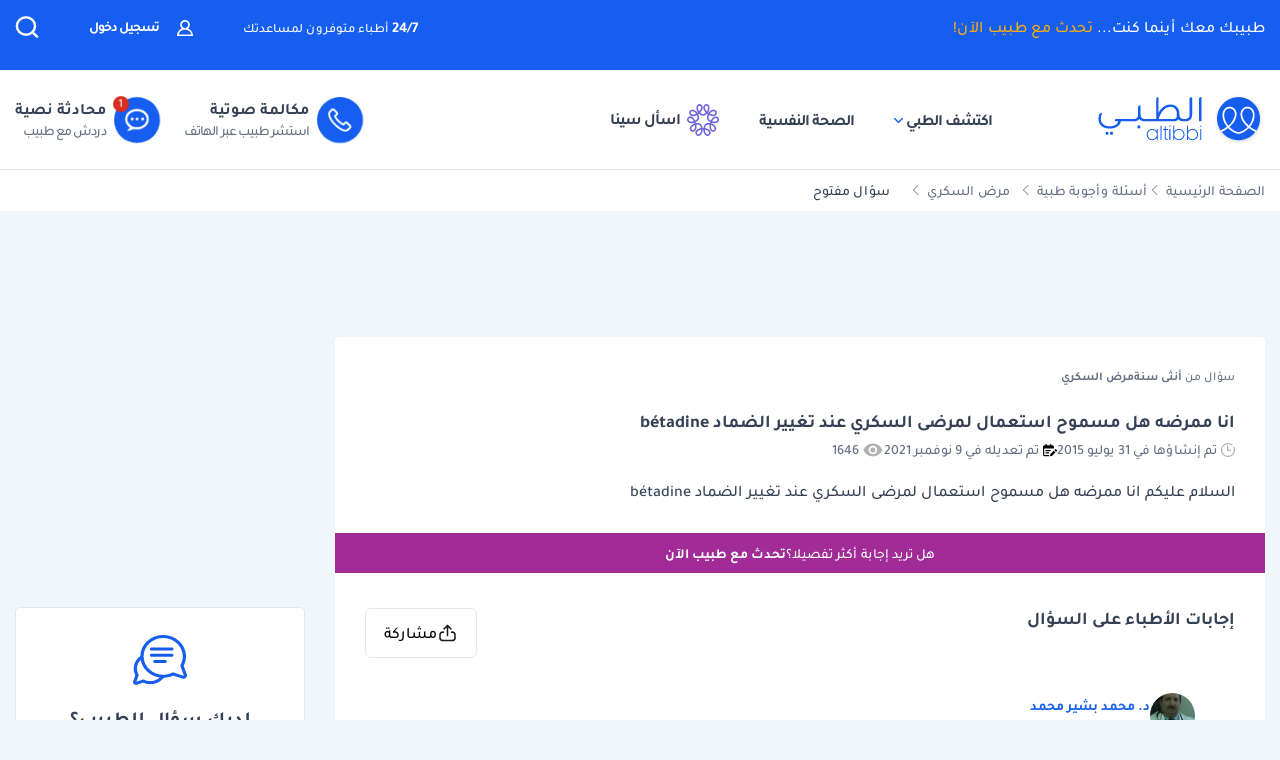

--- FILE ---
content_type: text/html; charset=utf-8
request_url: https://www.google.com/recaptcha/api2/aframe
body_size: 153
content:
<!DOCTYPE HTML><html><head><meta http-equiv="content-type" content="text/html; charset=UTF-8"></head><body><script nonce="mNMLE0zYWrhEi29fb_XP3A">/** Anti-fraud and anti-abuse applications only. See google.com/recaptcha */ try{var clients={'sodar':'https://pagead2.googlesyndication.com/pagead/sodar?'};window.addEventListener("message",function(a){try{if(a.source===window.parent){var b=JSON.parse(a.data);var c=clients[b['id']];if(c){var d=document.createElement('img');d.src=c+b['params']+'&rc='+(localStorage.getItem("rc::a")?sessionStorage.getItem("rc::b"):"");window.document.body.appendChild(d);sessionStorage.setItem("rc::e",parseInt(sessionStorage.getItem("rc::e")||0)+1);localStorage.setItem("rc::h",'1768998933794');}}}catch(b){}});window.parent.postMessage("_grecaptcha_ready", "*");}catch(b){}</script></body></html>

--- FILE ---
content_type: image/svg+xml
request_url: https://altibbi.com/theme/altibbi/images/widgets/visibility_v2.svg
body_size: 139
content:
<?xml version="1.0" encoding="UTF-8"?>
<svg width="14px" height="14px" viewBox="0 0 14 14" version="1.1" xmlns="http://www.w3.org/2000/svg" xmlns:xlink="http://www.w3.org/1999/xlink">
    <title>Group 36</title>
    <g id="Page-1" stroke="none" stroke-width="1" fill="none" fill-rule="evenodd">
        <g id="Website" transform="translate(-634.000000, -2349.000000)">
            <g id="Group-12-Copy" transform="translate(470.000000, 2046.000000)">
                <g id="Group-36" transform="translate(164.000000, 303.000000)">
                    <rect id="Rectangle" fill="#FFFFFF" x="0" y="0" width="14" height="14"></rect>
                    <g id="visibility" transform="translate(0.000000, 2.000000)" fill="#A2A2A8" fill-rule="nonzero">
                        <g>
                            <path d="M7,3 C5.94680973,3 5.0909118,3.89665625 5.0909118,5 C5.0909118,6.10334375 5.94680973,7 7,7 C8.05319027,7 8.9090882,6.10334375 8.9090882,5 C8.9090882,3.89665625 8.05316044,3 7,3 Z" id="Path"></path>
                            <path d="M7,0 C3.81817639,0 1.10091747,2.0733125 0,5 C1.10091747,7.92665625 3.81817639,10 7,10 C10.1849855,10 12.8990825,7.92665625 14,5 C12.8990825,2.0733125 10.1849855,0 7,0 Z M7,8.3333125 C5.24363886,8.3333125 3.81817639,6.83996875 3.81817639,4.99996875 C3.81817639,3.15996875 5.24363886,1.66665625 7,1.66665625 C8.75636114,1.66665625 10.1818236,3.16 10.1818236,5 C10.1818236,6.84 8.75636114,8.3333125 7,8.3333125 Z" id="Shape"></path>
                        </g>
                    </g>
                </g>
            </g>
        </g>
    </g>
</svg>

--- FILE ---
content_type: application/javascript; charset=utf-8
request_url: https://fundingchoicesmessages.google.com/f/AGSKWxU-oDbm0HBX9O3Ym0ZcptlM4_Sr5Niv-TL_45tPDDTlK019PX9Ho9uATfS0B2FRmLr0YDEvwk4NU7aQL4lM-Dh6SJBthPowHhjQeeZ3KknYFUTb3gE-0cxtHrcBec3o0k12M53dFh9OSkui2ZCaX3lvnN-Vsdxqv2h_bJOdT1AzPaKuaRvMBkS43X-I/_/adsensegoogle.-adSponsors.-720x120-_adbanner__468x060-
body_size: -1293
content:
window['885d1d4b-d89f-4a30-908e-5fd2a467d1b9'] = true;

--- FILE ---
content_type: image/svg+xml
request_url: https://altibbi.com/theme/altibbi/svgs/question/question-view/visibility.svg
body_size: 134
content:
<?xml version="1.0" encoding="UTF-8"?>
<svg width="22px" height="15px" viewBox="0 0 22 15" version="1.1" xmlns="http://www.w3.org/2000/svg" xmlns:xlink="http://www.w3.org/1999/xlink">
    <title>46B07EBB-0DED-44BE-AB54-8D26CB8C2AC2</title>
    <g id="Page-1" stroke="none" stroke-width="1" fill="none" fill-rule="evenodd">
        <g id="FQ&amp;A-Copy-2" transform="translate(-1444.000000, -490.000000)" fill="#B2B2B2" fill-rule="nonzero">
            <g id="Group-2" transform="translate(1404.000000, 490.000000)">
                <g id="visibility" transform="translate(40.225131, 0.538235)">
                    <path d="M10.1326428,4.16966563 C8.60812842,4.16966563 7.3691987,5.40731877 7.3691987,6.93026232 C7.3691987,8.45320588 8.60812842,9.69085901 10.1326428,9.69085901 C11.6571572,9.69085901 12.8960869,8.45320588 12.8960869,6.93026232 C12.8960869,5.40731877 11.657114,4.16966563 10.1326428,4.16966563 Z" id="Path"></path>
                    <path d="M10.1326428,0.0287705936 C5.52688823,0.0287705936 1.5936005,2.89056041 0,6.93026232 C1.5936005,10.9699211 5.52688823,13.8317541 10.1326428,13.8317541 C14.7429744,13.8317541 18.6716851,10.9699211 20.2652856,6.93026232 C18.6716851,2.89056041 14.7429744,0.0287705936 10.1326428,0.0287705936 Z M10.1326428,11.5312281 C7.59027423,11.5312281 5.52688823,9.46996815 5.52688823,6.93021919 C5.52688823,4.39047023 7.59027423,2.32925346 10.1326428,2.32925346 C12.6750114,2.32925346 14.7383974,4.39051337 14.7383974,6.93026232 C14.7383974,9.47001128 12.6750114,11.5312281 10.1326428,11.5312281 Z" id="Shape"></path>
                </g>
            </g>
        </g>
    </g>
</svg>

--- FILE ---
content_type: image/svg+xml
request_url: https://altibbi.com/theme/altibbi/icons/tbi-chat-default.svg
body_size: 169
content:
<svg xmlns="http://www.w3.org/2000/svg" width="32" height="32" viewBox="0 0 32 32" fill="none">
    <path d="M16 32C24.8366 32 32 24.8366 32 16C32 7.16344 24.8366 0 16 0C7.16344 0 0 7.16344 0 16C0 24.8366 7.16344 32 16 32Z" fill="#155EEF"/>
    <path d="M22.2572 9.87068C20.5658 8.44005 18.3252 7.65216 15.9484 7.65216C13.5716 7.65216 11.331 8.44005 9.63954 9.87068C7.90973 11.3338 6.95703 13.2902 6.95703 15.3796C6.95703 17.469 7.90973 19.4254 9.63954 20.8885C9.94957 21.1506 10.2781 21.3911 10.6225 21.6091C9.98663 22.5545 9.24333 23.4234 8.40727 24.1963C10.2309 24.0475 11.96 23.5706 13.5349 22.8269C14.3114 23.0114 15.1216 23.107 15.9484 23.107C18.3252 23.107 20.5658 22.3191 22.2572 20.8885C23.9871 19.4255 24.9398 17.469 24.9398 15.3796C24.9398 13.2902 23.9871 11.3338 22.2572 9.87068ZM15.9484 21.3898C11.9501 21.3898 8.69729 18.6936 8.69729 15.3796C8.69729 12.0656 11.9501 9.36936 15.9484 9.36936C19.9466 9.36936 23.1995 12.0656 23.1995 15.3796C23.1995 18.6936 19.9466 21.3898 15.9484 21.3898Z" fill="white"/>
    <path d="M15.9481 16.2838C16.544 16.2838 17.0271 15.8008 17.0271 15.2049C17.0271 14.609 16.544 14.1259 15.9481 14.1259C15.3522 14.1259 14.8691 14.609 14.8691 15.2049C14.8691 15.8008 15.3522 16.2838 15.9481 16.2838Z" fill="white"/>
    <path d="M12.3524 16.2838C12.9483 16.2838 13.4314 15.8008 13.4314 15.2049C13.4314 14.609 12.9483 14.1259 12.3524 14.1259C11.7565 14.1259 11.2734 14.609 11.2734 15.2049C11.2734 15.8008 11.7565 16.2838 12.3524 16.2838Z" fill="white"/>
    <path d="M20.2645 16.2838C20.8604 16.2838 21.3435 15.8008 21.3435 15.2049C21.3435 14.609 20.8604 14.1259 20.2645 14.1259C19.6686 14.1259 19.1855 14.609 19.1855 15.2049C19.1855 15.8008 19.6686 16.2838 20.2645 16.2838Z" fill="white"/>
</svg>
